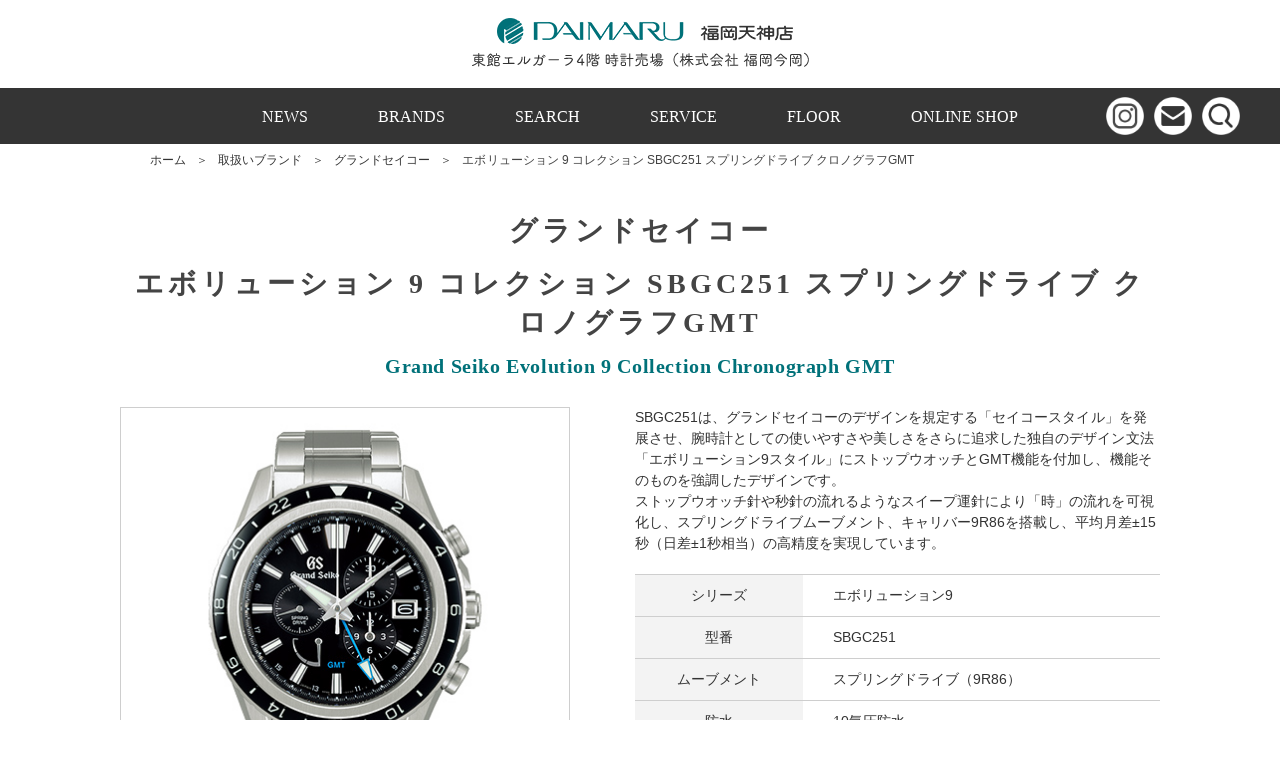

--- FILE ---
content_type: text/html; charset=UTF-8
request_url: https://watch-fukuoka-tenjin.com/product/grandseiko/evolution9/p-sbgc251/
body_size: 8633
content:
<!doctype html><html>
  <head>  
    <meta charset="utf-8">  
    <meta http-equiv="X-UA-Compatible" content="IE=edge">  
    <meta name="viewport" content="width=device-width, initial-scale=1.0, user-scalable=1.0, minimum-scale=1.0, maximum-scale=1.0">  
        <meta name="description" content="大丸福岡天神店 東館エルガーラ4階の時計売場ではカジュアルからラグジュアリーなモデルまで35を超えるブランドを取り揃えて皆様のお越しをお待ちしております。" />
    <meta name="keywords" content="大丸福岡天神店,博多大丸,福岡,ブランド,時計,腕時計"> 
     
    <link rel="shortcut icon" href="https://watch-fukuoka-tenjin.com/wp-content/themes/watch-fukuoka-tenjin/img/favicon.ico">  
    <link rel="stylesheet" type="text/css" href="https://watch-fukuoka-tenjin.com/wp-content/themes/watch-fukuoka-tenjin/css/common.css">  
    <link rel="stylesheet" href="https://fonts.googleapis.com/earlyaccess/sawarabimincho.css">  
    <link rel="stylesheet" href="https://watch-fukuoka-tenjin.com/wp-content/themes/watch-fukuoka-tenjin/css/slicknav.css" type="text/css"/>  
    <link rel="stylesheet" type="text/css" href="https://watch-fukuoka-tenjin.com/wp-content/themes/watch-fukuoka-tenjin/slick/slick.css"/>  
    <link rel="stylesheet" type="text/css" href="https://watch-fukuoka-tenjin.com/wp-content/themes/watch-fukuoka-tenjin/slick/slick-theme.css"/>  
    <script src="https://cdn.jsdelivr.net/npm/jquery@3/dist/jquery.min.js"></script>  
    <script type="text/javascript" src="https://watch-fukuoka-tenjin.com/wp-content/themes/watch-fukuoka-tenjin/slick/slick.min.js"></script>  
    <script type="text/javascript" src="https://watch-fukuoka-tenjin.com/wp-content/themes/watch-fukuoka-tenjin/js/jquery.slicknav.min.js"></script>  
    <script type="text/javascript" src="https://watch-fukuoka-tenjin.com/wp-content/themes/watch-fukuoka-tenjin/js/swap.js"></script>

<script type="text/javascript">
  $(function () {
    $('.slick-box3').each(function () {
      $(this).slick({
        autoplay: true,
        accessibility: true,
        autoplaySpeed: 5000,
        slidesToShow: 4,
        slidesToScroll: 1,
        arrows: true,
        dots: false,
        infinite: true,
        prevArrow: '<img class="slide-arrow prev-arrow" src="https://watch-fukuoka-tenjin.com/wp-content/themes/watch-fukuoka-tenjin/img/icon_prev.png">',
        nextArrow: '<img class="slide-arrow next-arrow" src="https://watch-fukuoka-tenjin.com/wp-content/themes/watch-fukuoka-tenjin/img/icon_next.png">',
        responsive: [{
            breakpoint: 700,
            settings: {
              swipe: true,
              slidesToShow: 2,
              autoplaySpeed: 4000,
              arrows: false,
            }
          }]
      });
    });
    $('.slick-box4').each(function () {
      $(this).slick({
        autoplay: false,
        accessibility: true,
        slidesToShow: 1,
        slidesToScroll: 1,
        arrows: false,
        dots: true,
        infinite: true,
        swipe: true,
      });
    });
  });
</script>  
    <title>エボリューション 9 コレクション SBGC251 スプリングドライブ クロノグラフGMT | 九州最大の時計フロア・最大ブランド数　大丸福岡天神店 東館エルガーラ4階 時計売場（株式会社福岡今岡）</title>
<link rel='dns-prefetch' href='//s.w.org' />
		<script type="text/javascript">
			window._wpemojiSettings = {"baseUrl":"https:\/\/s.w.org\/images\/core\/emoji\/12.0.0-1\/72x72\/","ext":".png","svgUrl":"https:\/\/s.w.org\/images\/core\/emoji\/12.0.0-1\/svg\/","svgExt":".svg","source":{"concatemoji":"https:\/\/watch-fukuoka-tenjin.com\/wp-includes\/js\/wp-emoji-release.min.js?ver=5.4.2"}};
			/*! This file is auto-generated */
			!function(e,a,t){var r,n,o,i,p=a.createElement("canvas"),s=p.getContext&&p.getContext("2d");function c(e,t){var a=String.fromCharCode;s.clearRect(0,0,p.width,p.height),s.fillText(a.apply(this,e),0,0);var r=p.toDataURL();return s.clearRect(0,0,p.width,p.height),s.fillText(a.apply(this,t),0,0),r===p.toDataURL()}function l(e){if(!s||!s.fillText)return!1;switch(s.textBaseline="top",s.font="600 32px Arial",e){case"flag":return!c([127987,65039,8205,9895,65039],[127987,65039,8203,9895,65039])&&(!c([55356,56826,55356,56819],[55356,56826,8203,55356,56819])&&!c([55356,57332,56128,56423,56128,56418,56128,56421,56128,56430,56128,56423,56128,56447],[55356,57332,8203,56128,56423,8203,56128,56418,8203,56128,56421,8203,56128,56430,8203,56128,56423,8203,56128,56447]));case"emoji":return!c([55357,56424,55356,57342,8205,55358,56605,8205,55357,56424,55356,57340],[55357,56424,55356,57342,8203,55358,56605,8203,55357,56424,55356,57340])}return!1}function d(e){var t=a.createElement("script");t.src=e,t.defer=t.type="text/javascript",a.getElementsByTagName("head")[0].appendChild(t)}for(i=Array("flag","emoji"),t.supports={everything:!0,everythingExceptFlag:!0},o=0;o<i.length;o++)t.supports[i[o]]=l(i[o]),t.supports.everything=t.supports.everything&&t.supports[i[o]],"flag"!==i[o]&&(t.supports.everythingExceptFlag=t.supports.everythingExceptFlag&&t.supports[i[o]]);t.supports.everythingExceptFlag=t.supports.everythingExceptFlag&&!t.supports.flag,t.DOMReady=!1,t.readyCallback=function(){t.DOMReady=!0},t.supports.everything||(n=function(){t.readyCallback()},a.addEventListener?(a.addEventListener("DOMContentLoaded",n,!1),e.addEventListener("load",n,!1)):(e.attachEvent("onload",n),a.attachEvent("onreadystatechange",function(){"complete"===a.readyState&&t.readyCallback()})),(r=t.source||{}).concatemoji?d(r.concatemoji):r.wpemoji&&r.twemoji&&(d(r.twemoji),d(r.wpemoji)))}(window,document,window._wpemojiSettings);
		</script>
		<style type="text/css">
img.wp-smiley,
img.emoji {
	display: inline !important;
	border: none !important;
	box-shadow: none !important;
	height: 1em !important;
	width: 1em !important;
	margin: 0 .07em !important;
	vertical-align: -0.1em !important;
	background: none !important;
	padding: 0 !important;
}
</style>
	<link rel='stylesheet' id='wp-block-library-css'  href='https://watch-fukuoka-tenjin.com/wp-includes/css/dist/block-library/style.min.css?ver=5.4.2' type='text/css' media='all' />
<link rel='stylesheet' id='dd_lastviewed_css-css'  href='https://watch-fukuoka-tenjin.com/wp-content/plugins/dd-lastviewed/css/style.css?ver=5.4.2' type='text/css' media='all' />
<script type='text/javascript' src='https://watch-fukuoka-tenjin.com/wp-includes/js/jquery/jquery.js?ver=1.12.4-wp'></script>
<script type='text/javascript' src='https://watch-fukuoka-tenjin.com/wp-includes/js/jquery/jquery-migrate.min.js?ver=1.4.1'></script>
<link rel='https://api.w.org/' href='https://watch-fukuoka-tenjin.com/wp-json/' />
<link rel="EditURI" type="application/rsd+xml" title="RSD" href="https://watch-fukuoka-tenjin.com/xmlrpc.php?rsd" />
<link rel="wlwmanifest" type="application/wlwmanifest+xml" href="https://watch-fukuoka-tenjin.com/wp-includes/wlwmanifest.xml" /> 
<link rel='prev' title='スポーツコレクション GMT SBGN029' href='https://watch-fukuoka-tenjin.com/product/grandseiko/sports/p-sbgn029/' />
<link rel='next' title='ヘリテージコレクション SBGW291' href='https://watch-fukuoka-tenjin.com/product/grandseiko/heritage/p-sbgw291/' />
<meta name="generator" content="WordPress 5.4.2" />
<link rel="canonical" href="https://watch-fukuoka-tenjin.com/product/grandseiko/evolution9/p-sbgc251/" />
<link rel='shortlink' href='https://watch-fukuoka-tenjin.com/?p=5988' />
<link rel="alternate" type="application/json+oembed" href="https://watch-fukuoka-tenjin.com/wp-json/oembed/1.0/embed?url=https%3A%2F%2Fwatch-fukuoka-tenjin.com%2Fproduct%2Fgrandseiko%2Fevolution9%2Fp-sbgc251%2F" />
<link rel="alternate" type="text/xml+oembed" href="https://watch-fukuoka-tenjin.com/wp-json/oembed/1.0/embed?url=https%3A%2F%2Fwatch-fukuoka-tenjin.com%2Fproduct%2Fgrandseiko%2Fevolution9%2Fp-sbgc251%2F&#038;format=xml" />
<style type="text/css">.recentcomments a{display:inline !important;padding:0 !important;margin:0 !important;}</style>  
    <script type="text/javascript" src="https://watch-fukuoka-tenjin.com/wp-content/themes/watch-fukuoka-tenjin/js/gotop.js"></script>
    <!-- Google Tag Manager -->
    <script>
      (function (w, d, s, l, i) {
        w[l] = w[l] || [];
        w[l].push({'gtm.start': new Date().getTime(), event: 'gtm.js'});
        var f = d.getElementsByTagName(s)[0], j = d.createElement(s), dl = l != 'dataLayer' ? '&l=' + l : '';
        j.async = true;
        j.src = 'https://www.googletagmanager.com/gtm.js?id=' + i + dl;
        f.parentNode.insertBefore(j, f);
      })(window, document, 'script', 'dataLayer', 'GTM-TRFTZ74');
    </script>
    <!-- End Google Tag Manager -->
    <!-- Global site tag (gtag.js) - Google Analytics -->
    <script async src="https://www.googletagmanager.com/gtag/js?id=UA-36800170-40"></script>
    <script>
      window.dataLayer = window.dataLayer || [];
      function gtag() {
        dataLayer.push(arguments);
      }
      gtag('js', new Date());
      gtag('config', 'UA-36800170-40');
      gtag('config', 'AW-10810242093');
    </script>
    <script async src="https://s.yimg.jp/images/listing/tool/cv/ytag.js"></script>
    <script>
      window.yjDataLayer = window.yjDataLayer || [];
      function ytag() { yjDataLayer.push(arguments); }
      ytag({"type":"ycl_cookie"});
    </script>
          </head>
  <body>
    <!-- Google Tag Manager (noscript) -->
    <noscript>
    <iframe src="https://www.googletagmanager.com/ns.html?id=GTM-TRFTZ74"	height="0" width="0" style="display:none;visibility:hidden"></iframe>
    </noscript>
    <!-- End Google Tag Manager (noscript) -->  
    <header>  <div id="nav-drawer">    <input id="nav-input" type="checkbox" class="nav-unshown">    <label id="nav-open" for="nav-input"><span></span></label>    <label class="nav-unshown" id="nav-close" for="nav-input"></label>    <div id="nav-content">      <h1>MENU</h1>      <a href="/news/">NEWS</a>      <a href="/brand/">BRANDS</a>      <a href="/product/">SEARCH</a>      <a href="/service/">SERVICE</a>      <a href="/floor/">FLOOR</a>      <a href="https://tenjin.daimaru-matsuzakaya.jp/daifuku_special/9525/" target="_blank">ONLINE SHOP</a>      <ul class="icon sp">        <li><a href="https://www.instagram.com/daimarufukuoka_watchjewelry/?hl=ja" target="_blank"><img src="https://watch-fukuoka-tenjin.com/wp-content/themes/watch-fukuoka-tenjin/img/insta.png"></a></li>        <li><a href="/contact/"><img src="https://watch-fukuoka-tenjin.com/wp-content/themes/watch-fukuoka-tenjin/img/mail.png"></a></li>        <li><a href="/product/"><img src="https://watch-fukuoka-tenjin.com/wp-content/themes/watch-fukuoka-tenjin/img/search.png"></a></li>      </ul>      <a href="/policy/" class="pra" style="border-top: 1px solid #fff;">個人情報保護基本方針</a>      <a href="/privacy/" class="pra">プライバシーポリシー</a>      <a href="/siteinfo/" class="pra">ご利用条件</a>    </div>    <label class="nav-unshown" id="close-btn" for="nav-input"><img src="https://watch-fukuoka-tenjin.com/wp-content/themes/watch-fukuoka-tenjin/img/close-btn.png"></label>  </div>  <div id="h_logo"><a href="/"><img src="https://watch-fukuoka-tenjin.com/wp-content/themes/watch-fukuoka-tenjin/img/main-logo.png" class="img_responsive"></a></div>  <ul id="nav-pc">    <li><a href="/news/">NEWS</a></li>    <li><a href="/brand/">BRANDS</a></li>    <li><a href="/product/">SEARCH</a></li>    <li><a href="/service/">SERVICE</a></li>    <li><a href="/floor/">FLOOR</a></li>    <li><a href="https://tenjin.daimaru-matsuzakaya.jp/daifuku_special/9525/" target="_blank">ONLINE SHOP</a></li>  </ul>  <ul class="icon pc">    <li><a href="https://www.instagram.com/daimarufukuoka_watchjewelry/?hl=ja" target="_blank"><img src="https://watch-fukuoka-tenjin.com/wp-content/themes/watch-fukuoka-tenjin/img/insta.png"></a></li>    <li><a href="/contact/"><img src="https://watch-fukuoka-tenjin.com/wp-content/themes/watch-fukuoka-tenjin/img/mail.png"></a></li>    <li><a href="/product/"><img src="https://watch-fukuoka-tenjin.com/wp-content/themes/watch-fukuoka-tenjin/img/search.png"></a></li>  </ul></header>

    <div id="model-detail">
      <div id="crumb" class="pc">
        <ul>
          <li><a href="/">ホーム</a></li>
          <li>＞</li>
          <li><a href="/brand/">取扱いブランド</a></li>
          <li>＞</li>
                      <li><a href="https://watch-fukuoka-tenjin.com/brand/grandseiko/">グランドセイコー</a></li>
            <li>＞</li>
                    <li>エボリューション 9 コレクション SBGC251 スプリングドライブ クロノグラフGMT</li>
        </ul>
      </div>

      <div class="wrapper">
                          <h2 class="common_h2">グランドセイコー</h2>
                <h2 class="common_h2">エボリューション 9 コレクション SBGC251 スプリングドライブ クロノグラフGMT</h2>
        <h3 class="common_h3">Grand Seiko Evolution 9 Collection Chronograph GMT</h3>

        <div id="md_innner">
                      <div class="main_img_sp">
              <ul class="slick-box4">
                                                    <li><img src="https://watch-fukuoka-tenjin.com/wp-content/uploads/2022/09/grandseiko_daimaru_fukuoka_tenjin_2022_09_09.03.jpg" class="img_responsive"></li>
                              </ul>
            </div>

            <div class="main_img">
              <div id="slide">
                                  <img src="https://watch-fukuoka-tenjin.com/wp-content/uploads/2022/09/grandseiko_daimaru_fukuoka_tenjin_2022_09_09.03.jpg" typeof="foaf:Image" />
                              </div>
                          </div>
          
          <div class="spec">
            <p>SBGC251は、グランドセイコーのデザインを規定する「セイコースタイル」を発展させ、腕時計としての使いやすさや美しさをさらに追求した独自のデザイン文法「エボリューション9スタイル」にストップウオッチとGMT機能を付加し、機能そのものを強調したデザインです。<br />
ストップウオッチ針や秒針の流れるようなスイープ運針により「時」の流れを可視化し、スプリングドライブムーブメント、キャリバー9R86を搭載し、平均月差±15秒（日差±1秒相当）の高精度を実現しています。</p>

            <table cellspacing="0">
                              <tr><th>シリーズ</th><td>エボリューション9</td></tr>
                                            <tr><th>型番</th><td>SBGC251</td></tr>
                                            <tr><th>ムーブメント</th><td>スプリングドライブ（9R86）</td></tr>
                                            <tr><th>防水</th><td>10気圧防水</td></tr>
                                            <tr><th>ケース直径</th><td>45.3mm</td></tr>
                                            <tr><th>ケース</th><td>ブライトチタン</td></tr>
                                            <tr><th>ベルト</th><td>ブライトチタン</td></tr>
                                            <tr><th>価格</th><td>￥1,595,000(税込)</td></tr>
                          </table>
            <a href="/contact/?ps_pid=5988" class="q_btn">この商品について問い合わせる<img src="https://watch-fukuoka-tenjin.com/wp-content/themes/watch-fukuoka-tenjin/img/mail.png" class="faq-btn"></a>
            <p class="chusyaku">※在庫状況につきましてはお問い合わせください。</p>
          </div>
        </div><!-- md_innner end -->
      </div><!-- wrapper end -->

      <div class="back_light-gray">
              </div><!-- back_light-gray end -->

              <div class="wrapper_slick">
          <div class="crp_related  "><h4 class="common_h4">あなたにお勧めの商品</h4><div id="brand_slider"><ul class="slick-box3"><li><a href="https://watch-fukuoka-tenjin.com/product/grandseiko/evolution9/p-slga015/"     class="product-5862"><img  width="260" height="260"  src="https://watch-fukuoka-tenjin.com/wp-content/uploads/2022/08/grandseiko_slga015_fukuokaimaoka_daimaru_fukuoka_tenjin_001-260x260.jpg" class="img_responsive crp_featured" alt="エボリューション 9 コレクション SLGA015 スプリングドライブ ５デイズ ダイバーズ 200ｍ" title="エボリューション 9 コレクション SLGA015 スプリングドライブ ５デイズ ダイバーズ 200ｍ" /><strong>グランドセイコー</strong><br>エボリューション 9 コレクション SLGA015 スプリングドライブ ５デイズ ダイバーズ 200ｍ<br>￥1,683,000(税込)</a></li><li><a href="https://watch-fukuoka-tenjin.com/product/grandseiko/evolution9/p-slga023/"     class="product-7698"><img  width="260" height="260"  src="https://watch-fukuoka-tenjin.com/wp-content/uploads/2023/08/grandseiko_daimaru_fukuoka_tenjin_imaoka_2023_08_29_01-260x260.jpg" class="img_responsive crp_featured" alt="エボリューション 9 コレクション SLGA023 “黒潮”（スプリングドライブ）" title="エボリューション 9 コレクション SLGA023 “黒潮”（スプリングドライブ）" /><strong>グランドセイコー</strong><br>エボリューション 9 コレクション SLGA023 “黒潮”（スプリングドライブ）<br>￥1,683,000(税込)</a></li><li><a href="https://watch-fukuoka-tenjin.com/product/grandseiko/evolution9/p-slga021/"     class="product-6805"><img  width="260" height="260"  src="https://watch-fukuoka-tenjin.com/wp-content/uploads/2023/02/grandseiko_daimaru_fukuoka_tenjin_2023_02_10_01-260x260.jpg" class="img_responsive crp_featured" alt="エボリューション 9 コレクション SLGA021 “諏訪湖の夜明け”（スプリングドライブ）" title="エボリューション 9 コレクション SLGA021 “諏訪湖の夜明け”（スプリングドライブ）" /><strong>グランドセイコー</strong><br>エボリューション 9 コレクション SLGA021 “諏訪湖の夜明け”（スプリングドライブ）<br>￥1,276,000(税込)</a></li><li><a href="https://watch-fukuoka-tenjin.com/product/grandseiko/evolution9/p-slga009/"     class="product-4561"><img  width="260" height="260"  src="https://watch-fukuoka-tenjin.com/wp-content/uploads/2022/02/slga009_grandseiko_daimaru_fukuoka_tenjin_001-260x260.jpg" class="img_responsive crp_featured" alt="エボリューション 9 コレクション SLGA009 “白樺”（スプリングドライブ）" title="エボリューション 9 コレクション SLGA009 “白樺”（スプリングドライブ）" /><strong>グランドセイコー</strong><br>エボリューション 9 コレクション SLGA009 “白樺”（スプリングドライブ）<br>￥1,276,000(税込)</a></li><li><a href="https://watch-fukuoka-tenjin.com/product/grandseiko/evolution9/p-slgw003/"     class="product-9790"><img  width="260" height="260"  src="https://watch-fukuoka-tenjin.com/wp-content/uploads/2024/08/grandseiko_daimaru_fukuoka_tenjin_imaoka_2024_08_09_05-260x260.jpg" class="img_responsive crp_featured" alt="エボリューション 9 コレクション SLGW003" title="エボリューション 9 コレクション SLGW003" /><strong>グランドセイコー</strong><br>エボリューション 9 コレクション SLGW003<br>￥1,529,000(税込)</a></li><li><a href="https://watch-fukuoka-tenjin.com/product/grandseiko/evolution9/p-slgw002/"     class="product-9795"><img  width="260" height="260"  src="https://watch-fukuoka-tenjin.com/wp-content/uploads/2024/08/grandseiko_daimaru_fukuoka_tenjin_imaoka_2024_08_09_09-260x260.jpg" class="img_responsive crp_featured" alt="エボリューション 9 コレクション SLGW002" title="エボリューション 9 コレクション SLGW002" /><strong>グランドセイコー</strong><br>エボリューション 9 コレクション SLGW002<br>￥6,050,000(税込)</a></li><li><a href="https://watch-fukuoka-tenjin.com/product/grandseiko/evolution9/p-slga025/"     class="product-10191"><img  width="260" height="260"  src="https://watch-fukuoka-tenjin.com/wp-content/uploads/2024/09/grandseiko_daimaru_fukuoka_tenjin_imaoka_2024_09_12_04-260x260.jpg" class="img_responsive crp_featured" alt="エボリューション 9 コレクション SLGA025" title="エボリューション 9 コレクション SLGA025" /><strong>グランドセイコー</strong><br>エボリューション 9 コレクション SLGA025<br>￥1,463,000(税込)</a></li><li><a href="https://watch-fukuoka-tenjin.com/product/grandseiko/evolution9/p-slgh027/"     class="product-11608"><img  width="260" height="260"  src="https://watch-fukuoka-tenjin.com/wp-content/uploads/2025/05/grandseiko_daimmaru_fukuoka_tenjin_imaoka_2025_05_10_01-260x260.jpg" class="img_responsive crp_featured" alt="エボリューション 9 コレクション SLGH027" title="エボリューション 9 コレクション SLGH027" /><strong>グランドセイコー</strong><br>エボリューション 9 コレクション SLGH027<br>￥1,463,000(税込)</a></li><li><a href="https://watch-fukuoka-tenjin.com/product/grandseiko/evolution9/p-slgc007/"     class="product-11610"><img  width="260" height="260"  src="https://watch-fukuoka-tenjin.com/wp-content/uploads/2025/05/grandseiko_daimmaru_fukuoka_tenjin_imaoka_2025_05_10_02-260x260.jpg" class="img_responsive crp_featured" alt="エボリューション 9 コレクション テンタグラフ SLGC007" title="エボリューション 9 コレクション テンタグラフ SLGC007" /><strong>グランドセイコー</strong><br>エボリューション 9 コレクション テンタグラフ SLGC007<br>￥1,980,000(税込)</a></li><li><a href="https://watch-fukuoka-tenjin.com/product/grandseiko/evolution9/p-slgh017/"     class="product-6037"><img  width="260" height="260"  src="https://watch-fukuoka-tenjin.com/wp-content/uploads/2022/09/slgh017_daimaru_fukuoka_tenjin_2022_01-260x260.png" class="img_responsive crp_featured" alt="エボリューション 9 コレクション SLGH017 “白樺”ブラックダイアル（36000 HI-BEAT）" title="エボリューション 9 コレクション SLGH017 “白樺”ブラックダイアル（36000 HI-BEAT）" /><strong>グランドセイコー</strong><br>エボリューション 9 コレクション SLGH017 “白樺”ブラックダイアル（36000 HI-BEAT）<br>￥1,463,000(税込)</a></li></ul></div><div class="crp_clear"></div></div>        </div><!-- wrapper_slick end -->
      
      <div class="back_light-gray">
          <div class="wrapper">    <h2 class="common_h2">ニュース＆トピックス</h2>    <h3 class="common_h3">― NEWS & TOPICS ―</h3>    <ul class="list2 top_news-topics">              <li>          <a href="https://watch-fukuoka-tenjin.com/news/price_2026_1/">                                          <img src="https://watch-fukuoka-tenjin.com/wp-content/uploads/2025/12/kakakukaitei-260x260.jpg">                                      <h4>2026.01.05　<span class="brand-category">アイ・ダブリュー・シー</span><span class="brand-category">ショパール</span><span class="brand-category">ダミアーニ</span><span class="brand-category">ブライトリング</span><span class="brand-category">ローラン・フェリエ</span></h4>            <h5>【NEWS】2026年1月以降：価格改定のお知らせ</h5>            <p>&nbsp; 平素は格別のご高配を賜り、厚くお礼申し上げます。 この度、以下ブランドでは原材料の高騰や円安の影響により 、一部商品の国内標準小売価格を改定することといたしました。 &nbsp; ――― ◆改定ブランド（日 [&hellip;]</p>          </a>        </li>              <li>          <a href="https://watch-fukuoka-tenjin.com/news/%e3%80%90glashutte-original%e3%80%91%e3%82%b0%e3%83%a9%e3%82%b9%e3%83%92%e3%83%a5%e3%83%83%e3%83%86%e3%83%bb%e3%82%aa%e3%83%aa%e3%82%b8%e3%83%8a%e3%83%ab-%e3%83%aa%e3%83%8b%e3%83%a5%e3%83%bc%e3%82%a2/">                                          <img src="https://watch-fukuoka-tenjin.com/wp-content/uploads/2025/11/glashutteoriginal_daimaru_fukuoka_tenjin_imaoka_2025_11_26_02-260x260.jpg">                                      <h4>2025.11.26　<span class="brand-category">グラスヒュッテ・オリジナル</span></h4>            <h5>【Glashütte Original】グラスヒュッテ・オリジナル リニューアルオープン</h5>            <p>&nbsp; 大丸福岡天神店では、グラスヒュッテ・オリジナルが2025年11月12日(水)にブランドの魅力をより感じていただける空間としてリニューアルオープンいたしました。 &nbsp; &nbsp; ドイツ時計産業の歴 [&hellip;]</p>          </a>        </li>              <li>          <a href="https://watch-fukuoka-tenjin.com/news/cartier_new_open_2025/">                                          <img src="https://watch-fukuoka-tenjin.com/wp-content/uploads/2025/04/6200ec4d862e830fa73d7451137f77c0-260x260.jpg">                                      <h4>2025.09.02　<span class="brand-category">カルティエ</span></h4>            <h5>【Cartier】カルティエ 東館4階 時計売場がリニューアルオープン！</h5>            <p>この度、東館エルガーラ4階のカルティエがリニューアルオープンいたしました。 &nbsp; &nbsp; 進歩への飽くなき探求と独自のサヴォアフェールによって生み出され、時を刻みながら心に残る瞬間を演出してくれるカルティエ [&hellip;]</p>          </a>        </li>              <li>          <a href="https://watch-fukuoka-tenjin.com/news/omega-renewalopen/">                                          <img src="https://watch-fukuoka-tenjin.com/wp-content/uploads/2024/11/21a7897b2b7c45977a213db827b3b266-260x260.jpg">                                      <h4>2025.09.02　<span class="brand-category">オメガ</span></h4>            <h5>【OMEGA】九州最大級のオメガ認定正規店としてリニューアル＆最新作入荷！</h5>            <p>この度、オメガショップ大丸福岡天神店がフルリニューアルオープンいたしました。 &nbsp; 九州最大規模の製品数、売り場面積となり、お買い求めのお客様はもちろん、OMEGAにご興味をもっていただいたお客様に極上のラグジュ [&hellip;]</p>          </a>        </li>          </ul>    <a href="/news/" class="more1">ニュース＆トピックス一覧</a>  </div><!-- wrapper end -->      </div><!-- back_light-gray end -->
    </div><!-- model-detail end -->

    
<footer>
  <div class="back_dark-gray">
    <div class="wrapper">
      <p>商品に関するお問い合わせなど、こちらからどうぞ。お気軽にお問い合わせください。</p>
      <a href="/contact/" class="more2">お問い合わせはこちら<img src="https://watch-fukuoka-tenjin.com/wp-content/themes/watch-fukuoka-tenjin/img/mail2.png" class="faq-btn"></a>
    </div><!-- wrapper end -->
  </div><!-- back_dark-gray end -->

  <div class="back_light-gray">
    <div class="wrapper">
      <h4>― 主要取扱いブランド</h4>
      <ul class="footer_brand">
		<li><a href="/brand/cartier/">カルティエ</a></li>
		<li><a href="/brand/breguet/">ブレゲ</a></li>
		<li><a href="/brand/parmigiani-fleurier/">パルミジャーニ・フルリエ</a></li>
		<li><a href="/brand/harry-winston/">ハリー・ウィンストン</a></li>
		<li><a href="/brand/omega/">オメガ</a></li>
		<li><a href="/brand/iwc/">IWC</a></li>
		<li><a href="/brand/breitling/">ブライトリング</a></li>
		<li><a href="/brand/glashutte-original/">グラスヒュッテ・オリジナル</a></li>
		<li><a href="/brand/chopard/">ショパール</a></li>
		<li><a href="/brand/grandseiko/">グランドセイコー</a></li>
		<li><a href="/brand/credor/">クレドール</a></li>
		<li><a href="/brand/longines/">ロンジン</a></li>
		<li><a href="/brand/maurice-lacroix/">モーリス・ラクロア</a></li>
		<li><a href="/brand/frederique-constant/">フレデリック・コンスタント</a></li>
		<li><a href="/brand/tissot/">ティソ</a></li>
		<li><a href="/brand/raymond-weil/">レイモンド・ウェイル</a></li>
		<li><a href="/brand/arnold-son/">アーノルド＆サン</a></li>
		<li><a href="/brand/century/">センチュリー</a></li>
		<li><a href="/brand/citizen/">シチズン</a></li>
		<li><a href="/brand/casio/">カシオ</a></li>
      </ul>

    </div><!-- wrapper end -->
  </div><!-- back_light-gray end -->

  <div class="wrapper footer_bottom">
    <p>〒810-8717<br>福岡県福岡市中央区天神1-4-1 <br class="sp">東館エルガーラ4階時計売場<br>TEL：092-712-8181<br>営業時間：10:00 - 19:00<br class="sp"><span class="pc2"> / </span>定休日：1月1日（元日）</p>
    <ul class="footer_nav">
      <li><a href="/policy/">個人情報保護基本方針</a></li>
      <li><a href="/privacy/">プライバシーポリシー</a></li>
      <li><a href="/siteinfo/">ご利用条件</a></li>
    </ul>
  </div><!-- wrapper end -->
  <p id="go-top">
    <a href="#page-top"><img src="https://watch-fukuoka-tenjin.com/wp-content/themes/watch-fukuoka-tenjin/img/gotop.png" /></a></p>
</footer><script type='text/javascript'>
/* <![CDATA[ */
var lvData = {"ajaxurl":"https:\/\/watch-fukuoka-tenjin.com\/wp-admin\/admin-ajax.php","postID":"5988","postType":"product"};
/* ]]> */
</script>
<script type='text/javascript' src='https://watch-fukuoka-tenjin.com/wp-content/plugins/dd-lastviewed/js/ddLastViewedFront.min.js'></script>
<script type='text/javascript' src='https://watch-fukuoka-tenjin.com/wp-includes/js/wp-embed.min.js?ver=5.4.2'></script>

</body>
</html>

--- FILE ---
content_type: text/css
request_url: https://watch-fukuoka-tenjin.com/wp-content/themes/watch-fukuoka-tenjin/css/base.css
body_size: 2241
content:
@charset "utf-8";


html {
	color: #232323;
	background: #FFF;
}

body {
	font-family:"ヒラギノ角ゴ Pro W3", 'ヒラギノ角ゴ W3', "Hiragino Kaku Gothic Pro", "Hiragino Kaku Gothic W3", "メイリオ", Meiryo, Osaka, "ＭＳ Ｐゴシック", "MS PGothic", sans-serif;
	font-size: 14px;
	line-height: 150%;
	letter-spacing: 0.02px;
    animation: fadeIn 1s ease-in 0s 1 normal;
    -webkit-animation: fadeIn 1s ease-in 0s 1 normal;
}

div.wrapper {
	max-width: 1060px;
	width: 100%;
	height: auto;
	margin-left: auto;
	margin-right: auto;
	padding: 50px 10px;
	box-sizing: border-box;
	overflow: hidden;
}

div.wrapper_slick {
	max-width: 1080px;
	width: 100%;
	height: auto;
	margin-left: auto;
	margin-right: auto;
	padding: 50px 10px;
	box-sizing: border-box;
	overflow: hidden;
}

h2.common_h2 {
	font-size: 28px;
	font-family: "游明朝", YuMincho, "ヒラギノ明朝 ProN W3", "Hiragino Mincho ProN", "HG明朝E", "ＭＳ Ｐ明朝", "ＭＳ 明朝", serif;
	font-weight: bold;
	text-align: center;
	margin-bottom: 14px;
	letter-spacing: 4px;
	line-height: 1.4em;
}

h3.common_h3 {
    font-family: "游明朝", YuMincho, "ヒラギノ明朝 ProN W3", "Hiragino Mincho ProN", "HG明朝E", "ＭＳ Ｐ明朝", "ＭＳ 明朝", serif;
	height: auto;
	font-size: 20px;
	font-weight: bold;
	text-align: center;
	letter-spacing: 0.6px;
	color: #007179;
	margin-bottom: 10px;
}

h4.common_h4 {
    font-family: "游明朝", YuMincho, "ヒラギノ明朝 ProN W3", "Hiragino Mincho ProN", "HG明朝E", "ＭＳ Ｐ明朝", "ＭＳ 明朝", serif;
	height: auto;
	font-size: 20px;
	font-weight: bold;
	text-align: center;
	letter-spacing: 0.6px;
}

ul.list2 {
	display: -webkit-box;
	display: -webkit-flex;
	display: -ms-flexbox;
	display: flex;
	-webkit-flex-wrap: wrap;
	-ms-flex-wrap: wrap;
	flex-wrap: wrap;
   -webkit-box-pack: justify;
     -ms-flex-pack: justify;
   justify-content: space-between;
	width: 100%;
	height: auto;
	margin-bottom: -40px;
	padding-top: 20px;
}

ul.list2 li {
	width: 47%;
	height: auto;
	margin-bottom: 40px;
}

ul.list2 li img {
	margin-bottom: 8px;
}

ul.list4 {
	display: -webkit-box;
	display: -webkit-flex;
	display: -ms-flexbox;
	display: flex;
	-webkit-flex-wrap: wrap;
	-ms-flex-wrap: wrap;
	flex-wrap: wrap;
   -webkit-box-pack: justify;
     -ms-flex-pack: justify;
   justify-content: space-between;
	width: 100%;
	height: auto;
	margin-bottom: -40px;
	padding-top: 20px;
}

ul.list4 li {
	width: 23%;
	height: auto;
	margin-bottom: 40px;
	text-align: center;
}

ul.list4::after,
ul.list4::before {
   content: "";
   display: block;
   width: 21%;
   height: 0;
}

ul.list4::before {
   order: 1;
}

ul.list4 li img {
	margin-bottom: 8px;
}

input::placeholder,
textarea::placeholder {
	color: #bcbbc1;
}


/* Edge */

input::-ms-input-placeholder,
textarea::-ms-input-placeholder {
	color: #bcbbc1;
}


/* IE11 & IE10 */
input:-ms-input-placeholder,
textarea:-ms-input-placeholder {
	color: #bcbbc1;
}


.day {
	color: #999;
}

a.back {
	display: block;
	text-decoration: underline!important;
	text-align: right;
}

.back_light-gray {
	width: 100%;
	height: auto;
	background: #f3f3f3;
}

.back_dark-gray {
	width: 100%;
	height: auto;
	background: #343434;
	color: #fff;
}


@keyframes fadeIn {
    0% {opacity: 0}
    100% {opacity: 1}
}


@-webkit-keyframes fadeIn {
    0% {opacity: 0}
    100% {opacity: 1}
}


@keyframes fadeOut {
    0% {opacity: 1}
    100% {opacity: 0}
}


@-webkit-keyframes fadeOut {
    0% {opacity: 1}
    100% {opacity: 0}
}


@keyframes headerIn {
	0% { top: -100px; }
	100% { top: -10px; }
}


@-webkit-keyframes headerIn {
	0% { top: -100px; }
	100% { top: -10px; }
}


#go-top {
    position: fixed;
    width: 50px;
    height: 50px;
    z-index: 200;
}

#go-top img {
	width: 100%;
	height: auto;
	opacity: .8;
}


@media (min-width: 701px) {


#go-top {
    bottom: 30px;
    right: 30px;
}
}


@media only screen and (max-width:700px){
body {
	font-size: 15px;
}

h2.common_h2 {
	font-size: 22px;
	line-height: 30px;
	font-family: "Sawarabi Mincho", serif;
}

h3.common_h3 {
	line-height: 20px;
	font-family: "Sawarabi Mincho", serif;
}

h4.common_h4 {
	font-family: "Sawarabi Mincho", serif;
}

#go-top {
    bottom: 20px;
    right: 20px;
}

ul.list2 li {
	width: 100%;
	margin-left: 0;
}

ul.list4 {
  -webkit-box-pack: justify;
     -ms-flex-pack: justify;
   justify-content: space-between;
}

ul.list4 li {
	width: 48%;
	margin-left: 0;
}

ul.list4 li::after {
	content: "";
	display: block;
	width: 48%;
	height: 0;
}

#top-page {
	padding-top: 65px;
}

#brand-top {
	padding-top: 50px;
}

#main_img {
	margin-top: 65px;
}

#brand-page {
	padding-top: 50px;
}

#model-detail {
	padding-top: 50px;
}

#news-top {
	padding-top: 50px;
}

#news-detail {
	padding-top: 50px;
}

#contact {
	padding-top: 50px;
}

#single {
	padding-top: 50px;
}

#search {
	padding-top: 50px;
}

div.wrapper img {
	max-width: 100%;
   height: auto;
}

}


/*----------------------------------

 margin

------------------------------------*/

.mt10 {margin-top:10px;}
.mt20 {margin-top:20px;}
.mt30 {margin-top:30px;}
.mt40 {margin-top:40px;}
.mt50 {margin-top:50px;}
.mt60 {margin-top:60px;}
.mt70 {margin-top:70px;}
.mt80 {margin-top:80px;}
.mt90 {margin-top:90px;}
.mt100 {margin-top:100px;}
.mb10 {margin-bottom:10px;}
.mb20 {margin-bottom:20px;}
.mb30 {margin-bottom:30px;}
.mb40 {margin-bottom:40px;}
.mb50 {margin-bottom:50px;}
.mb60 {margin-bottom:60px;}
.mb70 {margin-bottom:70px;}
.mb80 {margin-bottom:80px;}
.mb90 {margin-bottom:90px;}
.mb100 {margin-bottom:100px;}
.mr10 {margin-right:10px;}
.mr20 {margin-right:20px;}
.mr30 {margin-right:30px;}
.mr40 {margin-right:40px;}
.mr50 {margin-right:50px;}
.mr60 {margin-right:60px;}
.mr70 {margin-right:70px;}
.mr80 {margin-right:80px;}
.mr90 {margin-right:90px;}
.mr100 {margin-right:100px;}
.ml10 {margin-left:10px;}
.ml20 {margin-left:20px;}
.ml30 {margin-left:30px;}
.ml40 {margin-left:40px;}
.ml50 {margin-left:50px;}
.ml60 {margin-left:60px;}
.ml70 {margin-left:70px;}
.ml80 {margin-left:80px;}
.ml90 {margin-left:90px;}
.ml100 {margin-left:100px;}


@media only screen and (max-width:700px){

.mt10 {margin-top:5px;}
.mt20 {margin-top:10px;}
.mt30 {margin-top:15px;}
.mt40 {margin-top:20px;}
.mt50 {margin-top:25px;}
.mb10 {margin-bottom:5px;}
.mb20 {margin-bottom:10px;}
.mb30 {margin-bottom:15px;}
.mb40 {margin-bottom:20px;}
.mb50 {margin-bottom:25px;}
.mr10 {margin-right:5px;}
.mr20 {margin-right:10px;}
.mr30 {margin-right:15px;}
.mr40 {margin-right:20px;}
.mr50 {margin-right:25px;}
.ml10 {margin-left:5px;}
.ml20 {margin-left:10px;}
.ml30 {margin-left:15px;}
.ml40 {margin-left:20px;}
.ml50 {margin-left:25px;}
}


/*----------------------------------

 link_style

------------------------------------*/

a:link {
	color:#333;
	text-decoration:none;
   outline: none;
}

a:visited {
	color:#333;
	text-decoration:none;
}

a:hover {
	color:#333;
	text-decoration:none;
	opacity:0.7;
}

a:active {
	color:#333;
	text-decoration:none;
}


/*----------------------------------
 aling
------------------------------------*/

.left {
	text-align:left;
}

.center {
	text-align:center;
}

.right {
	text-align:right;
}

.layoutCenter {
	margin:0 auto;
}


/*----------------------------------
 float
------------------------------------*/

.floatLeft {
	float:left;
}

.floatRight {
	float:right;
}

.fl-clear {
	clear:both;
}

.after-clear:after {
	content: "";
	display: block;
	clear: both;
}


/*----------------------------------
 img_margin
------------------------------------*/

.center-block {
    display: block;
    margin-right: auto;
    margin-left: auto;
}

.img_responsive {
    display: block;
    max-width: 100%;
    height: auto;
}


/*----------------------------------
fade-in fade-out
------------------------------------*/

.fade-in {
	-webkit-animation-name: fadeIn;
	        animation-name: fadeIn;
	-webkit-animation-duration: 0.5s;
	        animation-duration: 0.5s;
	-webkit-transform: none;
	        transform: none;
}

.fade-out {
	-webkit-animation-name: fadeOut;
	        animation-name: fadeOut;
	-webkit-animation-duration: 0.5s;
	        animation-duration: 0.5s;
	-webkit-transform: none;
	        transform: none;
}


@media screen and (min-width:701px) {

.pc {
	display:block;
}

.pc2 {
	display:inline;
}

.sp {
	display:none !important;
}

.sp2 {
	display:none !important;
}

}



@media screen and (max-width:700px) {

.pc {
	display:none !important;
}

.pc2 {
	display:none !important;
}

.sp {
	display:block;
}

.sp2 {
	display:inline;
}

iframe {
   max-width: 100%;
   height: 100%;
}

}


--- FILE ---
content_type: text/css
request_url: https://watch-fukuoka-tenjin.com/wp-content/themes/watch-fukuoka-tenjin/css/style-sp.css
body_size: 3229
content:
@charset "utf-8";

/* CSS Document */

@media screen and (max-width: 700px) {

header {
   height: 65px;
   padding-top: 14px;
   border-bottom: 2px solid #343434;
   /*overflow: hidden;*/
   padding-bottom: 14px;
   position: fixed;
   z-index: 9999;
   top: 0;
}

header #h_logo {
   max-width: 240px;
   height: auto;
   padding-bottom: 0px;
   margin-left: 14px;
}

header #nav-pc {
   display: none;
}

header #nav-drawer {
   display: block;
   position: relative;
}

header #nav-drawer #r_box {
   width: 30px;
   height: 30px;
   padding-right: 10px;
   float: right;
}

footer .back_dark-gray p {
   text-align: left;
}

footer .footer_brand li {
   width: 100%;
   height: auto;
}

footer .footer_nav {
   display: none;
   /*display: -webkit-box;
   display: -webkit-flex;
   display: -ms-flexbox;
   display: flex;
   -webkit-flex-wrap: wrap;
   -ms-flex-wrap: wrap;
   flex-wrap: wrap;
   -webkit-box-pack: center;
   -webkit-justify-content: center;
   -ms-flex-pack: center;
   justify-content: center;
   width: 520px;
   max-width: 100%;
   height: auto;
   position: relative;
   margin-top: 30px;*/
}

/*footer .footer_nav li {
   width: 50%;
   font-size: 12px;
   padding: 0 8px;
   text-align: center;
}

footer .footer_nav li:nth-child(2) {
   border-right: 0px;
}

footer .footer_nav li:nth-child(3) {
   width: 50%;
}
*/


/*チェックボックス等は非表示に*/
.nav-unshown {
   display:none;
}


/*アイコンのスペース*/
#nav-open {
   display: inline-block;
   width: 30px;
   height: 22px;
   float: right;
   padding-top: 6px;
   padding-right: 14px;
}


/*ハンバーガーアイコンをCSSだけで表現*/
#nav-open span, #nav-open span:before, #nav-open span:after {
   position: absolute;
   height: 3px;/*線の太さ*/
   width: 30px;/*長さ*/
   border-radius: 3px;
   background: #232323;
   display: block;
   content: '';
   cursor: pointer;
}

#nav-open span:before {
   bottom: -10px;
}

#nav-open span:after {
   bottom: -20px;
}


/*閉じる用の薄黒カバー*/
#nav-close {
   display: none;/*はじめは隠しておく*/
   position: fixed;
   z-index: 99;
   top: 0;/*全体に広がるように*/
   right: 0;
   width: 100%;
   height: 100%;
   background: black;
   opacity: 0;
   transition: .3s ease-in-out;
}

#close-btn {
   display: none;
   position: fixed;
   z-index: 9999;
   animation: fadeIn 1s ease 0s 1 normal;
   top: 10px;
   right: 278px;
   width: 20px;
   height: 20px;
}

#close-btn img {
   width: 100%;
   height: auto;
}


/*中身*/
#nav-content {
   overflow: auto;
   position: fixed;
   top: 0;
   right: 0;
   z-index: 9999;/*最前面に*/
   width: 270px;/*最大幅（調整してください）*/
   height: 100%;
   background: #343434;/*背景色*/
   transition: .3s ease-in-out;/*滑らかに表示*/
   -webkit-transform: translateX(105%);
   transform: translateX(105%);/*左に隠しておく*/
   color: #333;
   font-family: "游明朝", YuMincho, "ヒラギノ明朝 ProN W3", "Hiragino Mincho ProN", "HG明朝E", "ＭＳ Ｐ明朝", "ＭＳ 明朝", serif;
   font-size: 18px;
}

#nav-content h1 {
   background: #fff;
   color: #232323;
   padding: 12px 14px;
   box-sizing: border-box;
   font-weight: bold;
}

#nav-content a {
   display: block;
   padding: 12px 14px;
   border-bottom: 1px solid #fff;
   box-sizing: border-box;
   background: #343434;
   color: #fff;
}

#nav-content a.pra {
   font-size: 14px;
}

#nav-content .icon {
   -webkit-box-pack: center;
   -webkit-justify-content: center;
   -ms-flex-pack: center;
   justify-content: center;
   position: relative;
   padding-top: 36px;
   padding-bottom: 18px;
   right: 0px;
}

#nav-content .icon li {
   width: 46px;
   height: 46px;
   margin-right: 16px;
}

#nav-content .icon li:nth-child(3) {
   margin-right: 0;
}

#nav-content .icon li a {
   display: inline;
   padding: 0;
   width: 100%;
   height: 100%;
   border: 0px;
   background: none;
}

#nav-content .icon li a img {
   width: 100%;
   height: 100%;
}

/*チェックが入ったらもろもろ表示*/
#nav-input:checked ~ #nav-close {
   display: block;/*カバーを表示*/
   opacity: .5;
}

#nav-input:checked ~ #nav-content {
   -webkit-transform: translateX(0%);
   transform: translateX(0%);/*中身を表示（右へスライド）*/
   box-shadow: 6px 0 25px rgba(0,0,0,.15);
}

#nav-input:checked ~ #close-btn {
   display: block;
}

#news-topics ul li {
   display: block;
   padding: 12px 0 10px;
}

#news-topics ul li img {
   padding-top: 2px;
   padding-bottom: 10px;
   float: left;
   width: 20px;
   height: auto;
}

#news-topics ul li p.day {
   float: left;
   padding-left: 8px;
}

#news-topics ul li p.news-title {
   clear: both;
   display: block;
}

#new-item_slider {
   padding: 10px 0 0;
}

#new-item_slider .slick-box2 {
   padding: 0;
}

#new-item_slider .slick-box2 li {
   padding: 0 5px;
}

.top_news-topics li {
   width: 100%!important;
   margin-left: 0!important;
}

#brand_slider {
   padding: 10px 0 0;
}

#brand_slider .slick-box3 {
   padding: 0;
}

#brand_list {
   width: 100%;
}

#brand_list ul {
   margin-bottom: 30px;
}

#brand_list ul li {
   width: 33%;
   margin-bottom: 30px;
}

#brand_list ul li img {
   width: 90%;
}

#fm_h {
   position: relative;
}

#brand-top ul.list4 li {
   width: 48%;
   margin-left: 4%;
}

#brand-top ul.list4 li:nth-child(odd) {
   margin-left: 0;
}

#brand ul.model_list li:nth-child(2n) {
   padding-right: 0px;
}

#brand-page .pp{
   width: 100%;
   height: 400px;
}

#model-detail #md_innner {
   padding-top: 10px;
}

#model-detail .main_img {
   display: none;
}

#model-detail .main_img_sp {
   width:100%;
   display: block;
}

#model-detail .main_img_sp .slick-box4 {
   width: 100%;
   height: auto;
}

#model-detail .spec {
   width:100%;
   float:none;
}

#model-detail .spec table th {
   display: block;
   width: 100%;
}

#model-detail .spec table td {
   display: block;
   width: 100%;
   text-align: center;
}

#news-top .top_news-topics li {
   margin-bottom: 40px;
}

.news-left {
   width: 100%;
   float: none;
}

.news-right {
   width: 100%;
   float: none;
   margin-top: 40px;
}

.pager .pagination li {
   width: 36px;
   height: 36px;
}

#news-detail .pager .pagination li {
   width: 12%;
   margin-left: 5%;
}

#news-detail .pager .pagination li:nth-child(2) {
   width: 40%;
}


/* NEWSテンプレート */
.news_tmp01 {
   width: 100%;
   height: auto;
   margin: 0 0 30px 0;
   line-height: 180%;
}

.news_tmp02 {
   width: 100%;
   height: auto;
   margin: 0 0 30px 0;
   line-height: 180%;
}

.news_tmp02 img {
   width: 100%;
   height: auto;
   margin: 0 0 15px 0;
}

.news_tmp03 {
   width: 100%;
   height: auto;
   margin: 0 0 30px 0;
   line-height: 180%;
   overflow: hidden;
}

.news_tmp03 img {
   float: none;
   width: 100%;
   height: auto;
   margin: 0 0 20px 0;
}

.news_tmp04 {
   width: 100%;
   height: auto;
   margin: 0 0 30px 0;
   line-height: 180%;
   overflow: hidden;
}

.news_tmp04 img {
   float: right;
   width: 100%;
   height: auto;
   margin: 0 0 20px 0;
}

.news_tmp05 {
   width: 100%;
   height: auto;
   margin: 0 0 30px 0;
   line-height: 180%;
   overflow: hidden;
}

.news_tmp05 ul {
   display: -webkit-box;
   display: -ms-flexbox;
   display: flex;
   -webkit-box-orient: vertical;
   -webkit-box-direction: normal;
   -ms-flex-direction: column;
   flex-direction: column;
   margin: 0;
   padding: 0;
   list-style: none;
}

.news_tmp05 ul li {
   width: 100%;
   margin: 0 0 20px 0;
}

.news_tmp05 img {
   width: 100%;
   height: auto;
   margin: 0 0 10px 0;
}

.news_tmp06 {
   width: 100%;
   height: auto;
   margin: 0 0 30px 0;
   line-height: 180%;
   overflow: hidden;
}

.news_tmp06 ul {
   display: -webkit-box;
   display: -ms-flexbox;
   display: flex;
   -webkit-box-orient: vertical;
   -webkit-box-direction: normal;
   -ms-flex-direction: column;
   flex-direction: column;
   margin: 0;
   padding: 0;
   list-style: none;
}

.news_tmp06 ul li {
   width: 100%;
   margin: 0 0 20px 0;
}

.news_tmp06 img {
   width: 100%;
   height: auto;
   margin: 0 0 10px 0;
}

.tel {
   font-size: 18px;
}

.tel span {
   font-size: 28px;
}

#contact table th {
   display: block;
   width: 100%;
   line-height: normal;
   padding: 20px 10px;
}

#contact table th span {
   width: auto;
   display: inline-block;
   font-size: 12px;
   background-color: red;
   color: #fff;
   padding: 2px 5px;
   text-align: center;
   float: none;
   line-height: normal;
   margin-left: 30px;
}

#contact table td {
   display: block;
   width: 100%;
   padding: 20px 10px;
}

#contact table td select {
   width: 100%;
}

#contact table td input {
   width: 100%;
}

#contact table td input[type="radio"], #contact table td input[type="checkbox"] {
   width: auto!important;
}

#contact input[type="submit"] {
   width:70%;
}

#contact table td input.w_zip {
   width: 50%;
}

#search table th {
   width: 100%;
   display: block;
   padding: 14px 10px;
}

#search table td {
   width: 100%;
   display: block;
   padding: 20px 10px;
}

#search table td select {
   width: 100%;
}

#search table td ul.search_item {
   margin-bottom: -10px;
}

#search table td ul.search_item li {
   width: 100%;
   height: auto;
   margin-bottom: 10px;
}

#search table td ul.search_item li.wid90 {
   width: 100%;
}

#search table td ul.search_item li.wid130 {
   width: 100%;
}

#search table td ul.search_item li.wid170 {
   width: 100%;
   margin-bottom: 0;
}

#search table td ul.search_item_price li {
   width: 100%;
}

#search table td ul.search_kinou {
   margin-bottom: -10px;
}

#search table td ul.search_kinou li {
   width: 100%;
   height: auto;
   margin-bottom: 10px;
}

#search table td input#keyword {
   width: 100%;
}

#search ul.list4 li {
   width: 48.5%;
   margin-left: 3%;
   margin-bottom: 50px;
}

#search ul.list4 li:nth-child(odd) {
   margin-left: 0;
}


/* service */
.service h4 {
   font-size: 18px;
}

.service h4:after {
   width: 40%!important;
}

.service ul {
   -webkit-box-orient: vertical;
   -webkit-box-direction: normal;
   -ms-flex-direction: column;
   flex-direction: column;
   margin:0 0 50px 0;
}

.service ul li:nth-child(1) {
   width:100%;
   margin:0 0 15px 0;
}

.service ul li:nth-child(2) {
   width:100%;
}

.img_v {
   width:100%;
   height: auto;
   border: 1px solid #ccc;
   box-sizing: border-box;
}

.img_logo {
   display: block;
   width:60%;
   height: auto;
   margin: 0 auto;
}


/* strap */
ul.strap li {
   width: 100%;
   height: auto;
   margin-bottom: 30px;
}

ul.strap li .logo {
   max-width:90%;
}


/* specialitem */

ul.specialitem_top {
   width:100%;
   display: -webkit-box;
   display: -ms-flexbox;
   display: flex;
   -ms-flex-wrap: wrap;
      flex-wrap: wrap;
   -webkit-box-pack: justify;
     -ms-flex-pack: justify;
   justify-content: space-between;
   margin: 15px 0 0 0;
   padding: 0;
}

ul.specialitem_top li {
   width: 48%;
   margin: 0 0 25px 0;
}

ul.specialitem {
   width:100%;
   display: -webkit-box;
   display: -ms-flexbox;
   display: flex;
   -ms-flex-wrap: wrap;
      flex-wrap: wrap;
   -webkit-box-pack: justify;
     -ms-flex-pack: justify;
   justify-content: space-between;
   margin: 0;
   padding: 0;
}

ul.specialitem li {
   width: 49%;
   margin: 0 0 25px 0;
   
}#map {
   width: 100%;
   float: none;
}

.ifrm-container {
   width: 100%;
   height: auto;
   margin-left: auto;
   margin-right: auto;
   padding: 0;
   box-sizing: border-box;
   overflow: hidden;
}

.ifrm {
   width:740px !important;
   max-width:100%;
   margin:0 0 20px 0;
   padding:0;
   box-sizing: border-box;
}

/* パテックフィリップコンテンツ */

ul.pp_cont3_1 li {
  width:100%;
  margin:0 0 30px 0;
}

ul.pp_cont3_2 li {
  width:100%;
  margin:0 0 30px 0;
}

ul.pp_cont2_1 li {
  width:100%;
  margin:0 0 30px 0;
}

}